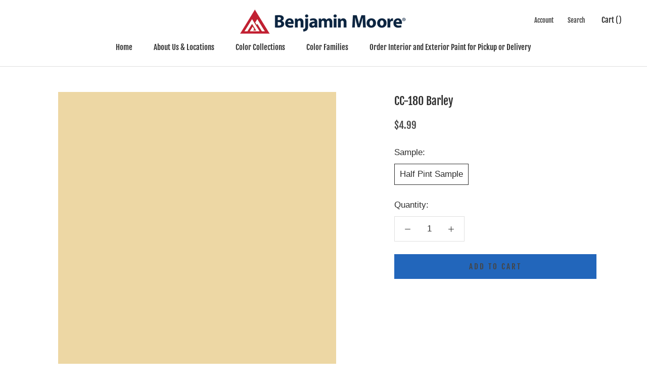

--- FILE ---
content_type: text/html; charset=utf-8
request_url: https://www.southbaypaints.com/collections/bmc?page=3&view=colors
body_size: 5783
content:

{

  "colors" : [
    
      {"handle": "501-mesquite", "title": "501 Mesquite", "featured_image": "products/C3C6A4.png"}
    ,
      {"handle": "502-grasslands", "title": "502 Grasslands", "featured_image": "products/AFB288.png"}
    ,
      {"handle": "503-fraser-fir", "title": "503 Fraser Fir", "featured_image": "products/9D9E6F.png"}
    ,
      {"handle": "504-nature-s-reflection", "title": "504 Nature's Reflection", "featured_image": "products/8A885D.png"}
    ,
      {"handle": "505-hint-of-mint", "title": "505 Hint of Mint", "featured_image": "products/D9DCCC.png"}
    ,
      {"handle": "506-silver-sage", "title": "506 Silver Sage", "featured_image": "products/D2D4C4.png"}
    ,
      {"handle": "507-grecian-green", "title": "507 Grecian Green", "featured_image": "products/C3C7B1.png"}
    ,
      {"handle": "508-tree-moss", "title": "508 Tree Moss", "featured_image": "products/B8B8A1.png"}
    ,
      {"handle": "509-cypress-green", "title": "509 Cypress Green", "featured_image": "products/A3A187.png"}
    ,
      {"handle": "510-springfield-sage", "title": "510 Springfield Sage", "featured_image": "products/858367.png"}
    ,
      {"handle": "511-pine-grove", "title": "511 Pine Grove", "featured_image": "products/7D765A.png"}
    ,
      {"handle": "512-light-breeze", "title": "512 Light Breeze", "featured_image": "products/E6E1CB.png"}
    ,
      {"handle": "513-limestone", "title": "513 Limestone", "featured_image": "products/DED7BE.png"}
    ,
      {"handle": "514-flowering-herbs", "title": "514 Flowering Herbs", "featured_image": "products/CEC7AA.png"}
    ,
      {"handle": "515-baby-turtle", "title": "515 Baby Turtle", "featured_image": "products/B4A985.png"}
    ,
      {"handle": "516-ivy-league", "title": "516 Ivy League", "featured_image": "products/988B65.png"}
    ,
      {"handle": "517-greenbrook", "title": "517 Greenbrook", "featured_image": "products/7B7251.png"}
    ,
      {"handle": "518-sterling-forest", "title": "518 Sterling Forest", "featured_image": "products/6D684E.png"}
    ,
      {"handle": "519-olivetint", "title": "519 Olivetint", "featured_image": "products/EBEAD6.png"}
    ,
      {"handle": "520-spring-bud", "title": "520 Spring Bud", "featured_image": "products/E1E2CB.png"}
    ,
      {"handle": "521-nantucket-breeze", "title": "521 Nantucket Breeze", "featured_image": "products/DBD8BC.png"}
    ,
      {"handle": "522-dried-parsley", "title": "522 Dried Parsley", "featured_image": "products/CBC8A3.png"}
    ,
      {"handle": "523-ivy-lane", "title": "523 Ivy Lane", "featured_image": "products/B4B085.png"}
    ,
      {"handle": "524-hiking-path", "title": "524 Hiking Path", "featured_image": "products/9E9668.png"}
    ,
      {"handle": "525-savannah-shade", "title": "525 Savannah Shade", "featured_image": "products/918659.png"}
    ,
      {"handle": "526-chameleon", "title": "526 Chameleon", "featured_image": "products/E0E2BE.png"}
    ,
      {"handle": "527-warren-acres", "title": "527 Warren Acres", "featured_image": "products/D7DAAD.png"}
    ,
      {"handle": "528-folk-art", "title": "528 Folk Art", "featured_image": "products/D1D2A1.png"}
    ,
      {"handle": "529-sweet-daphne", "title": "529 Sweet Daphne", "featured_image": "products/C0C286.png"}
    ,
      {"handle": "530-medieval-times", "title": "530 Medieval Times", "featured_image": "products/A1A464.png"}
    ,
      {"handle": "531-ponderosa-pine", "title": "531 Ponderosa Pine", "featured_image": "products/9C9A62.png"}
    ,
      {"handle": "532-winding-vines", "title": "532 Winding Vines", "featured_image": "products/908D55.png"}
    ,
      {"handle": "533-calming-aloe", "title": "533 Calming Aloe", "featured_image": "products/E8ECD2.png"}
    ,
      {"handle": "534-crisp-green", "title": "534 Crisp Green", "featured_image": "products/E0E9CA.png"}
    ,
      {"handle": "535-soothing-green", "title": "535 Soothing Green", "featured_image": "products/D3DEBA.png"}
    ,
      {"handle": "536-sienna-laurel", "title": "536 Sienna Laurel", "featured_image": "products/CBD6A9.png"}
    ,
      {"handle": "537-shades-of-spring", "title": "537 Shades of Spring", "featured_image": "products/BCC58D.png"}
    ,
      {"handle": "538-vienna-green", "title": "538 Vienna Green", "featured_image": "products/A6B376.png"}
    ,
      {"handle": "539-sycamore-tree", "title": "539 Sycamore Tree", "featured_image": "products/8C965A.png"}
    ,
      {"handle": "540-country-green", "title": "540 Country Green", "featured_image": "products/D7E4C1.png"}
    ,
      {"handle": "541-veranda-view", "title": "541 Veranda View", "featured_image": "products/CFDEB5.png"}
    ,
      {"handle": "542-corn-stalk", "title": "542 Corn Stalk", "featured_image": "products/BACDA0.png"}
    ,
      {"handle": "543-woodland-hills-green", "title": "543 Woodland Hills Green", "featured_image": "products/A6BA80.png"}
    ,
      {"handle": "544-kiwi", "title": "544 Kiwi", "featured_image": "products/95AD6D.png"}
    ,
      {"handle": "545-buckingham-gardens", "title": "545 Buckingham Gardens", "featured_image": "products/89A068.png"}
    ,
      {"handle": "546-courtyard-green", "title": "546 Courtyard Green", "featured_image": "products/6E8454.png"}
    ,
      {"handle": "547-mint-julep", "title": "547 Mint Julep", "featured_image": "products/E0EFD2.png"}
    ,
      {"handle": "548-pastel-green", "title": "548 Pastel Green", "featured_image": "products/C9E6C0.png"}
    ,
      {"handle": "549-honeydew", "title": "549 Honeydew", "featured_image": "products/BFE0B8.png"}
    ,
      {"handle": "550-paradise-hills-green", "title": "550 Paradise Hills Green", "featured_image": "products/A2D292.png"}
    ,
      {"handle": "551-exotic-bloom", "title": "551 Exotic Bloom", "featured_image": "products/95C884.png"}
    ,
      {"handle": "552-pleasant-grove", "title": "552 Pleasant Grove", "featured_image": "products/72A556.png"}
    ,
      {"handle": "553-richmond-green", "title": "553 Richmond Green", "featured_image": "products/5F9253.png"}
    ,
      {"handle": "554-easter-hunt", "title": "554 Easter Hunt", "featured_image": "products/DDF0CB.png"}
    ,
      {"handle": "555-o-reilly-green", "title": "555 O'Reilly Green", "featured_image": "products/CEEBB9.png"}
    ,
      {"handle": "556-sounds-of-nature", "title": "556 Sounds of Nature", "featured_image": "products/B7E3A0.png"}
    ,
      {"handle": "557-leprechaun-green", "title": "557 Leprechaun Green", "featured_image": "products/A3D984.png"}
    ,
      {"handle": "558-killala-green", "title": "558 Killala Green", "featured_image": "products/84CB6B.png"}
    ,
      {"handle": "559-paradise-valley", "title": "559 Paradise Valley", "featured_image": "products/67B458.png"}
    ,
      {"handle": "560-sullivan-green", "title": "560 Sullivan Green", "featured_image": "products/51A448.png"}
    ,
      {"handle": "561-pistachio", "title": "561 Pistachio", "featured_image": "products/C9E2C5.png"}
    ,
      {"handle": "562-cucumber-salad", "title": "562 Cucumber Salad", "featured_image": "products/C0DEBF.png"}
    ,
      {"handle": "563-douglas-fern", "title": "563 Douglas Fern", "featured_image": "products/AAD0AC.png"}
    ,
      {"handle": "564-gumdrop", "title": "564 Gumdrop", "featured_image": "products/8DBA8E.png"}
    ,
      {"handle": "565-aurora-borealis", "title": "565 Aurora Borealis", "featured_image": "products/7AAC7A.png"}
    ,
      {"handle": "566-bunker-hill-green", "title": "566 Bunker Hill Green", "featured_image": "products/5A8E5E.png"}
    ,
      {"handle": "567-balsam", "title": "567 Balsam", "featured_image": "products/4D7256.png"}
    ,
      {"handle": "568-parkside-dunes", "title": "568 Parkside Dunes", "featured_image": "products/D3EDD1.png"}
    ,
      {"handle": "569-nottingham-green", "title": "569 Nottingham Green", "featured_image": "products/C5E9C8.png"}
    ,
      {"handle": "570-grassy-meadows", "title": "570 Grassy Meadows", "featured_image": "products/B2E1B9.png"}
    ,
      {"handle": "571-lotus-flower", "title": "571 Lotus Flower", "featured_image": "products/A9DEB3.png"}
    ,
      {"handle": "572-branch-brook-green", "title": "572 Branch Brook Green", "featured_image": "products/88C58E.png"}
    ,
      {"handle": "573-four-leaf-clover", "title": "573 Four Leaf Clover", "featured_image": "products/67B273.png"}
    ,
      {"handle": "574-once-upon-a-time", "title": "574 Once Upon a Time", "featured_image": "products/288F50.png"}
    ,
      {"handle": "575-tropical-paradise", "title": "575 Tropical Paradise", "featured_image": "products/BBECD6.png"}
    ,
      {"handle": "576-bahama-waters", "title": "576 Bahama Waters", "featured_image": "products/ABE6CD.png"}
    ,
      {"handle": "577-mermaid-s-tale", "title": "577 Mermaid's Tale", "featured_image": "products/A1DFC5.png"}
    ,
      {"handle": "578-florida-keys", "title": "578 Florida Keys", "featured_image": "products/86D2B2.png"}
    ,
      {"handle": "579-cliffside-park", "title": "579 Cliffside Park", "featured_image": "products/75C8A2.png"}
    ,
      {"handle": "580-arlington-green", "title": "580 Arlington Green", "featured_image": "products/5AB990.png"}
    ,
      {"handle": "581-floradale-isle", "title": "581 Floradale Isle", "featured_image": "products/31976B.png"}
    ,
      {"handle": "582-cool-mint", "title": "582 Cool Mint", "featured_image": "products/D7EFE2.png"}
    ,
      {"handle": "583-mountainview", "title": "583 Mountainview", "featured_image": "products/C7E9D8.png"}
    ,
      {"handle": "584-st-john-s-bay", "title": "584 St. John's Bay", "featured_image": "products/B5E2CE.png"}
    ,
      {"handle": "585-lady-liberty", "title": "585 Lady Liberty", "featured_image": "products/95D1B6.png"}
    ,
      {"handle": "586-northern-lights", "title": "586 Northern Lights", "featured_image": "products/78BE9C.png"}
    ,
      {"handle": "587-scotch-plains-green", "title": "587 Scotch Plains Green", "featured_image": "products/51A07A.png"}
    ,
      {"handle": "588-luck-of-the-irish", "title": "588 Luck of the Irish", "featured_image": "products/46926D.png"}
    ,
      {"handle": "589-gentle-breeze", "title": "589 Gentle Breeze", "featured_image": "products/B1E7D4.png"}
    ,
      {"handle": "590-celadon", "title": "590 Celadon", "featured_image": "products/A1DFCB.png"}
    ,
      {"handle": "591-spring-fresh", "title": "591 Spring Fresh", "featured_image": "products/89D6BD.png"}
    ,
      {"handle": "592-rosamilia-green", "title": "592 Rosamilia Green", "featured_image": "products/66BFA0.png"}
    ,
      {"handle": "593-island-getaway", "title": "593 Island Getaway", "featured_image": "products/3BA681.png"}
    ,
      {"handle": "594-peridot", "title": "594 Peridot", "featured_image": "products/238966.png"}
    ,
      {"handle": "595-deep-jungle", "title": "595 Deep Jungle", "featured_image": "products/306A57.png"}
    ,
      {"handle": "596-spearmint-ice", "title": "596 Spearmint Ice", "featured_image": "products/D4ECDE.png"}
    ,
      {"handle": "597-quartz-stone", "title": "597 Quartz Stone", "featured_image": "products/CBE9DE.png"}
    ,
      {"handle": "598-surf-n-turf", "title": "598 Surf 'n Turf", "featured_image": "products/B1DECF.png"}
    ,
      {"handle": "599-brookdale-gardens", "title": "599 Brookdale Gardens", "featured_image": "products/86C6B2.png"}
    ,
      {"handle": "600-medici-malachite", "title": "600 Medici Malachite", "featured_image": "products/63A791.png"}
    ,
      {"handle": "601-juniper-green", "title": "601 Juniper Green", "featured_image": "products/458A74.png"}
    ,
      {"handle": "602-gondola-ride", "title": "602 Gondola Ride", "featured_image": "products/375C4F.png"}
    ,
      {"handle": "603-spring-breeze", "title": "603 Spring Breeze", "featured_image": "products/C8ECDF.png"}
    ,
      {"handle": "604-biscayne-shore", "title": "604 Biscayne Shore", "featured_image": "products/AFE4D4.png"}
    ,
      {"handle": "605-calming-green", "title": "605 Calming Green", "featured_image": "products/8AD7C5.png"}
    ,
      {"handle": "606-island-paradise", "title": "606 Island Paradise", "featured_image": "products/5BC1A9.png"}
    ,
      {"handle": "607-albuquerque-teal", "title": "607 Albuquerque Teal", "featured_image": "products/21A68C.png"}
    ,
      {"handle": "608-erin-green", "title": "608 Erin Green", "featured_image": "products/00917A.png"}
    ,
      {"handle": "609-lucky-shamrock", "title": "609 Lucky Shamrock", "featured_image": "products/2A806C.png"}
    ,
      {"handle": "610-antigua-aqua", "title": "610 Antigua Aqua", "featured_image": "products/C7ECDD.png"}
    ,
      {"handle": "611-springtime-green", "title": "611 Springtime Green", "featured_image": "products/AFE9D5.png"}
    ,
      {"handle": "612-hills-of-ireland", "title": "612 Hills of Ireland", "featured_image": "products/9FE3CE.png"}
    ,
      {"handle": "613-fresh-green", "title": "613 Fresh Green", "featured_image": "products/83DDC5.png"}
    ,
      {"handle": "614-st-patty-s-day", "title": "614 St. Patty's Day", "featured_image": "products/50C9AC.png"}
    ,
      {"handle": "615-mayan-green", "title": "615 Mayan Green", "featured_image": "products/00B998.png"}
    ,
      {"handle": "616-garden-view", "title": "616 Garden View", "featured_image": "products/009A7B.png"}
    ,
      {"handle": "617-lido-green", "title": "617 Lido Green", "featured_image": "products/D3E9DC.png"}
    ,
      {"handle": "618-robin-s-nest", "title": "618 Robin's Nest", "featured_image": "products/C0E0D5.png"}
    ,
      {"handle": "619-copper-patina", "title": "619 Copper Patina", "featured_image": "products/AFD7CB.png"}
    ,
      {"handle": "620-key-largo-green", "title": "620 Key Largo Green", "featured_image": "products/97CBBB.png"}
    ,
      {"handle": "621-eucalyptus", "title": "621 Eucalyptus", "featured_image": "products/7EBBA6.png"}
    ,
      {"handle": "622-alpine-trail", "title": "622 Alpine Trail", "featured_image": "products/599E84.png"}
    ,
      {"handle": "623-deep-sea", "title": "623 Deep Sea", "featured_image": "products/367262.png"}
    ,
      {"handle": "624-bath-salts", "title": "624 Bath Salts", "featured_image": "products/DAEADD.png"}
    ,
      {"handle": "625-feather-green", "title": "625 Feather Green", "featured_image": "products/C7DDCD.png"}
    ,
      {"handle": "626-etched-glass", "title": "626 Etched Glass", "featured_image": "products/B1CFBA.png"}
    ,
      {"handle": "627-spring-break", "title": "627 Spring Break", "featured_image": "products/9CBEA6.png"}
    ,
      {"handle": "628-winchester-sage", "title": "628 Winchester Sage", "featured_image": "products/81A488.png"}
    ,
      {"handle": "629-weeping-willow", "title": "629 Weeping Willow", "featured_image": "products/638469.png"}
    ,
      {"handle": "630-martha-s-vineyard", "title": "630 Martha's Vineyard", "featured_image": "products/4D634E.png"}
    ,
      {"handle": "631-aberdeen-green", "title": "631 Aberdeen Green", "featured_image": "products/C3D8CC.png"}
    ,
      {"handle": "632-bridal-bouquet", "title": "632 Bridal Bouquet", "featured_image": "products/AFCBBD.png"}
    ,
      {"handle": "633-appalachian-trail", "title": "633 Appalachian Trail", "featured_image": "products/A1BEAF.png"}
    ,
      {"handle": "634-forest-valley-green", "title": "634 Forest Valley Green", "featured_image": "products/8AAB98.png"}
    ,
      {"handle": "635-parsley-snips", "title": "635 Parsley Snips", "featured_image": "products/75957D.png"}
    ,
      {"handle": "636-willow-grove", "title": "636 Willow Grove", "featured_image": "products/64806C.png"}
    ,
      {"handle": "637-gothic-green", "title": "637 Gothic Green", "featured_image": "products/56705F.png"}
    ,
      {"handle": "638-pure-essence", "title": "638 Pure Essence", "featured_image": "products/C4DDCB.png"}
    ,
      {"handle": "639-let-it-rain", "title": "639 Let It Rain", "featured_image": "products/B4D1C1.png"}
    ,
      {"handle": "640-dreamcatcher", "title": "640 Dreamcatcher", "featured_image": "products/9CC1B2.png"}
    ,
      {"handle": "641-everglades", "title": "641 Everglades", "featured_image": "products/83AC9D.png"}
    ,
      {"handle": "642-palm-trees", "title": "642 Palm Trees", "featured_image": "products/588977.png"}
    ,
      {"handle": "643-steamed-spinach", "title": "643 Steamed Spinach", "featured_image": "products/407465.png"}
    ,
      {"handle": "644-garden-cucumber", "title": "644 Garden Cucumber", "featured_image": "products/3E5C53.png"}
    ,
      {"handle": "645-outer-sphere", "title": "645 Outer Sphere", "featured_image": "products/CAE9DB.png"}
    ,
      {"handle": "646-hannity-green", "title": "646 Hannity Green", "featured_image": "products/BCE3D7.png"}
    ,
      {"handle": "647-fun-n-games", "title": "647 Fun 'n Games", "featured_image": "products/96CEC0.png"}
    ,
      {"handle": "648-kokopelli-teal", "title": "648 Kokopelli Teal", "featured_image": "products/6AB7A7.png"}
    ,
      {"handle": "649-captivating-teal", "title": "649 Captivating Teal", "featured_image": "products/56A392.png"}
    ,
      {"handle": "650-highlands-green", "title": "650 Highlands Green", "featured_image": "products/3B7E6F.png"}
    ,
      {"handle": "651-brazilian-rainforest", "title": "651 Brazilian Rainforest", "featured_image": "products/336155.png"}
    ,
      {"handle": "652-caribbean-breeze", "title": "652 Caribbean Breeze", "featured_image": "products/CDF0E4.png"}
    ,
      {"handle": "653-seagrove", "title": "653 Seagrove", "featured_image": "products/B7EAE1.png"}
    ,
      {"handle": "654-harbor-side-teal", "title": "654 Harbor Side Teal", "featured_image": "products/A2E4D8.png"}
    ,
      {"handle": "655-coastal-paradise", "title": "655 Coastal Paradise", "featured_image": "products/79D5CA.png"}
    ,
      {"handle": "656-miami-teal", "title": "656 Miami Teal", "featured_image": "products/4FC2B1.png"}
    ,
      {"handle": "657-sea-of-green", "title": "657 Sea of Green", "featured_image": "products/1DB6A4.png"}
    ,
      {"handle": "658-neptune-green", "title": "658 Neptune Green", "featured_image": "products/009181.png"}
    ,
      {"handle": "659-water-drops", "title": "659 Water Drops", "featured_image": "products/C2E7DD.png"}
    ,
      {"handle": "660-oceanfront", "title": "660 Oceanfront", "featured_image": "products/ADE1DA.png"}
    ,
      {"handle": "661-caribbean-cool", "title": "661 Caribbean Cool", "featured_image": "products/87D5D1.png"}
    ,
      {"handle": "662-mexicali-turquoise", "title": "662 Mexicali Turquoise", "featured_image": "products/78CECC.png"}
    ,
      {"handle": "663-teal-tone", "title": "663 Teal Tone", "featured_image": "products/43BBB6.png"}
    ,
      {"handle": "664-poseidon", "title": "664 Poseidon", "featured_image": "products/00A6A1.png"}
    ,
      {"handle": "665-gulf-shores", "title": "665 Gulf Shores", "featured_image": "products/008C87.png"}
    ,
      {"handle": "666-at-sea", "title": "666 At Sea", "featured_image": "products/C4E3DB.png"}
    ,
      {"handle": "667-maritime-blue", "title": "667 Maritime Blue", "featured_image": "products/B2DDD6.png"}
    ,
      {"handle": "668-lake-victoria", "title": "668 Lake Victoria", "featured_image": "products/9CD1CD.png"}
    ,
      {"handle": "669-oceanic-teal", "title": "669 Oceanic Teal", "featured_image": "products/87C5C2.png"}
    ,
      {"handle": "670-gulf-stream", "title": "670 Gulf Stream", "featured_image": "products/68B1AD.png"}
    ,
      {"handle": "671-soft-spruce", "title": "671 Soft Spruce", "featured_image": "products/3F9793.png"}
    ,
      {"handle": "672-intercoastal-green", "title": "672 Intercoastal Green", "featured_image": "products/2E7572.png"}
    ,
      {"handle": "673-iced-green", "title": "673 Iced Green", "featured_image": "products/C6DEDA.png"}
    ,
      {"handle": "674-spring-sky", "title": "674 Spring Sky", "featured_image": "products/B7D6D3.png"}
    ,
      {"handle": "675-thunderbird", "title": "675 Thunderbird", "featured_image": "products/A6CBC9.png"}
    ,
      {"handle": "676-spirit-in-the-sky", "title": "676 Spirit in the Sky", "featured_image": "products/8FBCBA.png"}
    ,
      {"handle": "677-azure-water", "title": "677 Azure Water", "featured_image": "products/689B99.png"}
    ,
      {"handle": "678-pacific-rim", "title": "678 Pacific Rim", "featured_image": "products/517B77.png"}
    ,
      {"handle": "679-olympus-green", "title": "679 Olympus Green", "featured_image": "products/3D585B.png"}
    ,
      {"handle": "680-opal-essence", "title": "680 Opal Essence", "featured_image": "products/D8E7DE.png"}
    ,
      {"handle": "681-green-wave", "title": "681 Green Wave", "featured_image": "products/C2DAD3.png"}
    ,
      {"handle": "682-warm-springs", "title": "682 Warm Springs", "featured_image": "products/ABC8C0.png"}
    ,
      {"handle": "683-st-lucia-teal", "title": "683 St. Lucia Teal", "featured_image": "products/94B8AF.png"}
    ,
      {"handle": "684-shenandoah", "title": "684 Shenandoah", "featured_image": "products/6C9187.png"}
    ,
      {"handle": "685-verdigris", "title": "685 Verdigris", "featured_image": "products/55756C.png"}
    ,
      {"handle": "686-crisp-romaine", "title": "686 Crisp Romaine", "featured_image": "products/445851.png"}
    ,
      {"handle": "687-annapolis-green", "title": "687 Annapolis Green", "featured_image": "products/C1D2CE.png"}
    ,
      {"handle": "688-seacliff-heights", "title": "688 Seacliff Heights", "featured_image": "products/BACDC8.png"}
    ,
      {"handle": "689-rhine-river", "title": "689 Rhine River", "featured_image": "products/A4BBB6_e04cde53-ab61-45ee-8db8-3f42a182803d.png"}
    ,
      {"handle": "690-grenada-villa", "title": "690 Grenada Villa", "featured_image": "products/8AA39C.png"}
    ,
      {"handle": "691-dartsmouth-green", "title": "691 Dartsmouth Green", "featured_image": "products/748E88_5df41d6f-dd2c-43d8-9b8a-adb33eb5ba5b.png"}
    ,
      {"handle": "692-jack-pine", "title": "692 Jack Pine", "featured_image": "products/5A7169_c84a0ea0-8abc-49e2-921c-c3b2901cb0a1.png"}
    ,
      {"handle": "693-under-the-sea", "title": "693 Under the Sea", "featured_image": "products/486055.png"}
    ,
      {"handle": "694-colony-green", "title": "694 Colony Green", "featured_image": "products/CCD9CF.png"}
    ,
      {"handle": "695-turquoise-mist", "title": "695 Turquoise Mist", "featured_image": "products/C2D1C6.png"}
    ,
      {"handle": "696-pleasant-valley", "title": "696 Pleasant Valley", "featured_image": "products/B1C1B5.png"}
    ,
      {"handle": "697-scenic-drive", "title": "697 Scenic Drive", "featured_image": "products/9CAC9E.png"}
    ,
      {"handle": "698-grenadier-pond", "title": "698 Grenadier Pond", "featured_image": "products/90A393.png"}
    ,
      {"handle": "699-garden-oasis", "title": "699 Garden Oasis", "featured_image": "products/7D8D81.png"}
    ,
      {"handle": "700-enchanted-forest", "title": "700 Enchanted Forest", "featured_image": "products/606E63.png"}
    ,
      {"handle": "701-swept-away", "title": "701 Swept Away", "featured_image": "products/C7D6CD.png"}
    ,
      {"handle": "702-bali", "title": "702 Bali", "featured_image": "products/BDCEC5.png"}
    ,
      {"handle": "703-catalina-blue", "title": "703 Catalina Blue", "featured_image": "products/AABEB4.png"}
    ,
      {"handle": "704-del-mar-blue", "title": "704 Del Mar Blue", "featured_image": "products/93A9A0.png"}
    ,
      {"handle": "705-sioux-falls", "title": "705 Sioux Falls", "featured_image": "products/7F958E.png"}
    ,
      {"handle": "706-cedar-mountains", "title": "706 Cedar Mountains", "featured_image": "products/71887F.png"}
    ,
      {"handle": "707-calico-blue", "title": "707 Calico Blue", "featured_image": "products/4A5950.png"}
    ,
      {"handle": "708-white-rain", "title": "708 White Rain", "featured_image": "products/C8D8D1.png"}
    ,
      {"handle": "709-heavenly-blue", "title": "709 Heavenly Blue", "featured_image": "products/B7CCC7.png"}
    ,
      {"handle": "710-kensington-green", "title": "710 Kensington Green", "featured_image": "products/9AB9B5.png"}
    ,
      {"handle": "711-boca-raton-blue", "title": "711 Boca Raton Blue", "featured_image": "products/82A3A3.png"}
    ,
      {"handle": "712-fort-pierce-green", "title": "712 Fort Pierce Green", "featured_image": "products/6F8F8E.png"}
    ,
      {"handle": "713-polished-slate", "title": "713 Polished Slate", "featured_image": "products/4E6C6B.png"}
    ,
      {"handle": "714-hidden-falls", "title": "714 Hidden Falls", "featured_image": "products/415451.png"}
    ,
      {"handle": "715-in-your-eyes", "title": "715 In Your Eyes", "featured_image": "products/DAE5E2.png"}
    ,
      {"handle": "716-fantasy-blue", "title": "716 Fantasy Blue", "featured_image": "products/C2D5D6.png"}
    ,
      {"handle": "717-paradiso", "title": "717 Paradiso", "featured_image": "products/A9C3C6.png"}
    ,
      {"handle": "718-ocean-city-blue", "title": "718 Ocean City Blue", "featured_image": "products/97B2B7.png"}
    ,
      {"handle": "719-hemlock", "title": "719 Hemlock", "featured_image": "products/75959A.png"}
    ,
      {"handle": "720-bella-blue", "title": "720 Bella Blue", "featured_image": "products/54747C.png"}
    ,
      {"handle": "721-vanderberg-blue", "title": "721 Vanderberg Blue", "featured_image": "products/465A5D.png"}
    ,
      {"handle": "722-dolphin-s-cove", "title": "722 Dolphin's Cove", "featured_image": "products/BCDDDD.png"}
    ,
      {"handle": "723-spring-rain", "title": "723 Spring Rain", "featured_image": "products/ACD3D7.png"}
    ,
      {"handle": "724-peacock-feathers", "title": "724 Peacock Feathers", "featured_image": "products/88BDC8.png"}
    ,
      {"handle": "725-seaside-resort", "title": "725 Seaside Resort", "featured_image": "products/6FAAB4.png"}
    ,
      {"handle": "726-rendezvous-bay", "title": "726 Rendezvous Bay", "featured_image": "products/50939D.png"}
    ,
      {"handle": "727-calypso-blue", "title": "727 Calypso Blue", "featured_image": "products/397A85.png"}
    ,
      {"handle": "728-bermuda-turquoise", "title": "728 Bermuda Turquoise", "featured_image": "products/285E6B.png"}
    ,
      {"handle": "729-jack-frost", "title": "729 Jack Frost", "featured_image": "products/C1E7E5.png"}
    ,
      {"handle": "730-san-clemente-teal", "title": "730 San Clemente Teal", "featured_image": "products/AAE0DF.png"}
    ,
      {"handle": "731-surf-city", "title": "731 Surf City", "featured_image": "products/87D1D2.png"}
    ,
      {"handle": "732-burbank-blue", "title": "732 Burbank Blue", "featured_image": "products/68C1C3.png"}
    ,
      {"handle": "733-palm-coast-teal", "title": "733 Palm Coast Teal", "featured_image": "products/3AA9A9.png"}
    ,
      {"handle": "734-tropical-teal", "title": "734 Tropical Teal", "featured_image": "products/00898A.png"}
    ,
      {"handle": "735-deep-sea-green", "title": "735 Deep Sea Green", "featured_image": "products/255456.png"}
    ,
      {"handle": "736-blue-diamond", "title": "736 Blue Diamond", "featured_image": "products/B6E2E1.png"}
    ,
      {"handle": "737-sonoma-skies", "title": "737 Sonoma Skies", "featured_image": "products/A1D9DB.png"}
    ,
      {"handle": "738-clearlake", "title": "738 Clearlake", "featured_image": "products/88CDD1.png"}
    ,
      {"handle": "739-un-teal-we-meet-again", "title": "739 Un-Teal We Meet Again", "featured_image": "products/7BC7CB.png"}
    ,
      {"handle": "740-harbor-side-blue", "title": "740 Harbor Side Blue", "featured_image": "products/5CB5B9.png"}
    ,
      {"handle": "741-san-jose-blue", "title": "741 San Jose Blue", "featured_image": "products/2C9BA1.png"}
    ,
      {"handle": "742-largo-teal", "title": "742 Largo Teal", "featured_image": "products/23777B.png"}
    ,
      {"handle": "743-picture-perfect", "title": "743 Picture Perfect", "featured_image": "products/B9DCE1.png"}
    ,
      {"handle": "744-indigo", "title": "744 Indigo", "featured_image": "products/A1CFD7.png"}
    ,
      {"handle": "745-blue-rapids", "title": "745 Blue Rapids", "featured_image": "products/95C8D2.png"}
    ,
      {"handle": "746-heavenly-peace", "title": "746 Heavenly Peace", "featured_image": "products/86BECB.png"}
    ,
      {"handle": "747-bayville-blue", "title": "747 Bayville Blue", "featured_image": "products/71AEBB.png"}
    ,
      {"handle": "748-blue-toile", "title": "748 Blue Toile", "featured_image": "products/5598A9.png"}
    ,
      {"handle": "749-bainbridge-blue", "title": "749 Bainbridge Blue", "featured_image": "products/33677B.png"}
    ,
      {"handle": "750-seabrook", "title": "750 Seabrook", "featured_image": "products/B7DFE2.png"}
    
  ],
  "nextpage" : "/collections/bmc?page=4&view=colors"

}